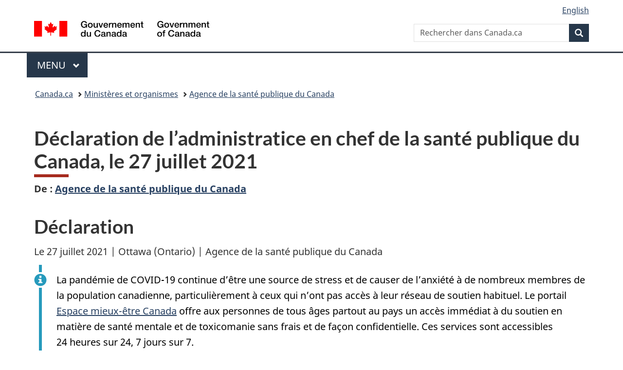

--- FILE ---
content_type: text/html;charset=utf-8
request_url: https://www.canada.ca/fr/sante-publique/nouvelles/2021/07/declaration-de-ladministratice-en-chef-de-la-sante-publique-du-canada-le-27-juillet-2021.html
body_size: 10770
content:
<!doctype html>

<!--[if lt IE 9]>
<html class="no-js lt-ie9" dir="ltr" lang="fr" xmlns="http://www.w3.org/1999/xhtml">
<![endif]-->
<!--[if gt IE 8]><!-->
<html class="no-js" dir="ltr" lang="fr" xmlns="http://www.w3.org/1999/xhtml">
<!--<![endif]-->
<head>
    
<meta http-equiv="X-UA-Compatible" content="IE=edge"/>
<meta charset="utf-8"/>
<title>Déclaration de l’administratice en chef de la santé publique du Canada, le 27 juillet 2021 - Canada.ca</title>
<meta content="width=device-width,initial-scale=1" name="viewport"/>


	<link rel="schema.dcterms" href="http://purl.org/dc/terms/"/>
	<link rel="canonical" href="https://www.canada.ca/fr/sante-publique/nouvelles/2021/07/declaration-de-ladministratice-en-chef-de-la-sante-publique-du-canada-le-27-juillet-2021.html"/>
    <link rel="alternate" hreflang="fr" href="https://www.canada.ca/fr/sante-publique/nouvelles/2021/07/declaration-de-ladministratice-en-chef-de-la-sante-publique-du-canada-le-27-juillet-2021.html"/>
	
        <link rel="alternate" hreflang="en" href="https://www.canada.ca/en/public-health/news/2021/07/statement-from-the-chief-public-health-officer-of-canada-on-july-27-2021.html"/>
	
	
		<meta name="description" content="Le 27 juillet 2021, la Dre Theresa Tam, administratrice en chef de la santé publique du Canada, publie la déclaration qui suit à propos de la COVID-19."/>
	
	
		<meta name="keywords" content="HE Santé et sécurité,Agence de la santé publique du Canada,Santé Canada,Canada,Coronavirus (COVID-19),médias,déclarations"/>
	
	
		<meta name="author" content="Agence de la santé publique du Canada"/>
	
	
		<meta name="dcterms.title" content="Déclaration de l’administratice en chef de la santé publique du Canada, le 27 juillet 2021"/>
	
	
		<meta name="dcterms.description" content="Le 27 juillet 2021, la Dre Theresa Tam, administratrice en chef de la santé publique du Canada, publie la déclaration qui suit à propos de la COVID-19."/>
	
	
		<meta name="dcterms.creator" content="Agence de la santé publique du Canada"/>
	
	
	
		<meta name="dcterms.language" title="ISO639-2/T" content="fra"/>
	
	
		<meta name="dcterms.subject" title="gccore" content="Santé et sécurité"/>
	
	
		<meta name="dcterms.issued" title="W3CDTF" content="2021-07-27"/>
	
	
		<meta name="dcterms.modified" title="W3CDTF" content="2021-07-27"/>
	
	
		<meta name="dcterms.audience" content="médias"/>
	
	
		<meta name="dcterms.spatial" content="Canada"/>
	
	
		<meta name="dcterms.type" content="déclarations"/>
	
	
	
	
	
		<meta name="dcterms.identifier" content="Agence_de_la_santé_publique_du_Canada"/>
	
	
		<meta name="generator" content="gcnews"/>
	
	
        



	<meta prefix="fb: https://www.facebook.com/2008/fbml" property="fb:pages" content="378967748836213, 160339344047502, 184605778338568, 237796269600506, 10860597051, 14498271095, 209857686718, 160504807323251, 111156792247197, 113429762015861, 502566449790031, 312292485564363, 1471831713076413, 22724568071, 17294463927, 1442463402719857, 247990812241506, 730097607131117, 1142481292546228, 1765602380419601, 131514060764735, 307780276294187, 427238637642566, 525934210910141, 1016214671785090, 192657607776229, 586856208161152, 1146080748799944, 408143085978521, 490290084411688, 163828286987751, 565688503775086, 460123390028, 318424514044, 632493333805962, 370233926766473, 173004244677, 1562729973959056, 362400293941960, 769857139754987, 167891083224996, 466882737009651, 126404198009505, 135409166525475, 664638680273646, 169011506491295, 217171551640146, 182842831756930, 1464645710444681, 218822426028, 218740415905, 123326971154939, 125058490980757, 1062292210514762, 1768389106741505, 310939332270090, 285960408117397, 985916134909087, 655533774808209, 1522633664630497, 686814348097821, 230798677012118, 320520588000085, 103201203106202, 273375356172196, 61263506236, 353102841161, 1061339807224729, 1090791104267764, 395867780593657, 1597876400459657, 388427768185631, 937815283021844, 207409132619743, 1952090675003143, 206529629372368, 218566908564369, 175257766291975, 118472908172897, 767088219985590, 478573952173735, 465264530180856, 317418191615817, 428040827230778, 222493134493922, 196833853688656, 194633827256676, 252002641498535, 398018420213195, 265626156847421, 202442683196210, 384350631577399, 385499078129720, 178433945604162, 398240836869162, 326182960762584, 354672164565195, 375081249171867, 333050716732105, 118996871563050, 240349086055056, 119579301504003, 185184131584797, 333647780005544, 306255172770146, 369589566399283, 117461228379000, 349774478396157, 201995959908210, 307017162692056, 145928592172074, 122656527842056">


	


    


	<script src="//assets.adobedtm.com/be5dfd287373/abb618326704/launch-3eac5e076135.min.js"></script>










<link rel="stylesheet" href="https://use.fontawesome.com/releases/v5.15.4/css/all.css" integrity="sha256-mUZM63G8m73Mcidfrv5E+Y61y7a12O5mW4ezU3bxqW4=" crossorigin="anonymous"/>
<script blocking="render" src="/etc/designs/canada/wet-boew/js/gcdsloader.min.js"></script>
<link rel="stylesheet" href="/etc/designs/canada/wet-boew/css/theme.min.css"/>
<link href="/etc/designs/canada/wet-boew/assets/favicon.ico" rel="icon" type="image/x-icon"/>
<noscript><link rel="stylesheet" href="/etc/designs/canada/wet-boew/css/noscript.min.css"/></noscript>






    
    
    
    

    
    



    
         

                              <script>!function(a){var e="https://s.go-mpulse.net/boomerang/",t="addEventListener";if("False"=="True")a.BOOMR_config=a.BOOMR_config||{},a.BOOMR_config.PageParams=a.BOOMR_config.PageParams||{},a.BOOMR_config.PageParams.pci=!0,e="https://s2.go-mpulse.net/boomerang/";if(window.BOOMR_API_key="KBFUZ-C9D7G-RB8SX-GRGEN-HGMC9",function(){function n(e){a.BOOMR_onload=e&&e.timeStamp||(new Date).getTime()}if(!a.BOOMR||!a.BOOMR.version&&!a.BOOMR.snippetExecuted){a.BOOMR=a.BOOMR||{},a.BOOMR.snippetExecuted=!0;var i,_,o,r=document.createElement("iframe");if(a[t])a[t]("load",n,!1);else if(a.attachEvent)a.attachEvent("onload",n);r.src="javascript:void(0)",r.title="",r.role="presentation",(r.frameElement||r).style.cssText="width:0;height:0;border:0;display:none;",o=document.getElementsByTagName("script")[0],o.parentNode.insertBefore(r,o);try{_=r.contentWindow.document}catch(O){i=document.domain,r.src="javascript:var d=document.open();d.domain='"+i+"';void(0);",_=r.contentWindow.document}_.open()._l=function(){var a=this.createElement("script");if(i)this.domain=i;a.id="boomr-if-as",a.src=e+"KBFUZ-C9D7G-RB8SX-GRGEN-HGMC9",BOOMR_lstart=(new Date).getTime(),this.body.appendChild(a)},_.write("<bo"+'dy onload="document._l();">'),_.close()}}(),"".length>0)if(a&&"performance"in a&&a.performance&&"function"==typeof a.performance.setResourceTimingBufferSize)a.performance.setResourceTimingBufferSize();!function(){if(BOOMR=a.BOOMR||{},BOOMR.plugins=BOOMR.plugins||{},!BOOMR.plugins.AK){var e=""=="true"?1:0,t="",n="clogczax3iai22llhf5q-f-0f182e29e-clientnsv4-s.akamaihd.net",i="false"=="true"?2:1,_={"ak.v":"39","ak.cp":"780901","ak.ai":parseInt("231651",10),"ak.ol":"0","ak.cr":10,"ak.ipv":4,"ak.proto":"h2","ak.rid":"7c9a601e","ak.r":47394,"ak.a2":e,"ak.m":"dscb","ak.n":"essl","ak.bpcip":"18.220.97.0","ak.cport":41150,"ak.gh":"23.33.84.202","ak.quicv":"","ak.tlsv":"tls1.3","ak.0rtt":"","ak.0rtt.ed":"","ak.csrc":"-","ak.acc":"","ak.t":"1768634747","ak.ak":"hOBiQwZUYzCg5VSAfCLimQ==Uw+KCUMjIXl7+UAjIo1VPV08vk0n9me83wzvnog5sQ+b0jyIzToBaVP0yy3oIk/eVWQ0v3gE95ikqkHACe7lzWE4AUx7rjTuiWAaR+cVCN53ZdX+muV9nZum+rXUEpqWbxosLsrnvf9nIRppq700j0TNZ8r9RAu8FwGH7992NqoPcH/+zwifqQO32JkOV8vIwz9EwX1gWzMcqTE/XSlevxoJd++zZFjY7O5iulYcc26qcfab+PkvQfsmXrCH15iR0TvKcgh3h7GjaDQYp0dIYLP3g3IVw5eoViyhHI1ZsOaKJQPThAcN6MYlp/T/8mkWM6LXKX7PZDFu9RyR1+KPN82NpHgfkYxgCcaNAKtflvfFcESdB3k1KKUoebniJthnRf1q1dvPElo9c+WXQjJeTQ8LOWOvZKgrLV1EcHDO9a4=","ak.pv":"820","ak.dpoabenc":"","ak.tf":i};if(""!==t)_["ak.ruds"]=t;var o={i:!1,av:function(e){var t="http.initiator";if(e&&(!e[t]||"spa_hard"===e[t]))_["ak.feo"]=void 0!==a.aFeoApplied?1:0,BOOMR.addVar(_)},rv:function(){var a=["ak.bpcip","ak.cport","ak.cr","ak.csrc","ak.gh","ak.ipv","ak.m","ak.n","ak.ol","ak.proto","ak.quicv","ak.tlsv","ak.0rtt","ak.0rtt.ed","ak.r","ak.acc","ak.t","ak.tf"];BOOMR.removeVar(a)}};BOOMR.plugins.AK={akVars:_,akDNSPreFetchDomain:n,init:function(){if(!o.i){var a=BOOMR.subscribe;a("before_beacon",o.av,null,null),a("onbeacon",o.rv,null,null),o.i=!0}return this},is_complete:function(){return!0}}}}()}(window);</script></head>

<body vocab="http://schema.org/" resource="#wb-webpage" typeof="WebPage">

<script type="application/ld+json">
{
        "@context": "http://schema.org",
        "@type": "NewsArticle",
		"@id": "#json-ld",
		"mainEntityOfPage":{
                    "@type":"WebPageElement",
                    "@id":"#mainContent"
        },
		"sameAs": "#mainContent",
        "headline": "Déclaration de l’administratice en chef de la santé publique du Canada, le 27 juillet 2021",
        "datePublished": "2021-07-27T12:15:00",
        "dateModified": "2021-12-22T09:59:45",
        "description": "Le 27 juillet 2021, la Dre Theresa Tam, administratrice en chef de la santé publique du Canada, publie la déclaration qui suit à propos de la COVID-19.",
        "author": {
          "@type": "GovernmentOrganization",
          "name": "Agence de la santé publique du Canada",
		  "parentOrganization": {
                "@type": "GovernmentOrganization",
                "name": "Gouvernement du Canada",
				"@id":"#publisher"
           }
        },
        "publisher": {
          "@type": "GovernmentOrganization",
          "name": "Gouvernement du Canada",
          "logo": {
            "@type": "ImageObject",
            "url": "https://www.canada.ca/etc/designs/canada/wet-boew/assets/sig-blk-en.png"
          },
		  "parentOrganization": { "@id": "#publisher" }
        },
        "image": "https://www.canada.ca/content/dam/canada/bck-srh.jpg",
		"speakable": {
                    "@type": "SpeakableSpecification",
                    "cssSelector": [
                    "h1",
                    ".teaser"
                    ]
        }
}

</script>


    




    
        
        
        <div class="newpar new section">

</div>

    
        
        
        <div class="par iparys_inherited">

    
    
    
    
        
        
        <div class="global-header"><nav><ul id="wb-tphp">
	<li class="wb-slc"><a class="wb-sl" href="#wb-cont">Passer au contenu principal</a></li>
	<li class="wb-slc"><a class="wb-sl" href="#wb-info">Passer à « Au sujet du gouvernement »</a></li>
	
</ul></nav>

<header>
	<div id="wb-bnr" class="container">
		<div class="row">
			
			<section id="wb-lng" class="col-xs-3 col-sm-12 pull-right text-right">
    <h2 class="wb-inv">Sélection de la langue</h2>
    <div class="row">
        <div class="col-md-12">
            <ul class="list-inline mrgn-bttm-0">
                <li>
                    <a lang="en" href="/en/public-health/news/2021/07/statement-from-the-chief-public-health-officer-of-canada-on-july-27-2021.html">
                        
                        
                            <span class="hidden-xs" translate="no">English</span>
                            <abbr title="English" class="visible-xs h3 mrgn-tp-sm mrgn-bttm-0 text-uppercase" translate="no">en</abbr>
                        
                    </a>
                </li>
                
                
            </ul>
        </div>
    </div>
</section>
				<div class="brand col-xs-9 col-sm-5 col-md-4" property="publisher" resource="#wb-publisher" typeof="GovernmentOrganization">
					
                    
					
						
						<a href="/fr.html" property="url">
							<img src="/etc/designs/canada/wet-boew/assets/sig-blk-fr.svg" alt="Gouvernement du Canada" property="logo"/>
							<span class="wb-inv"> /
								
								<span lang="en">Government of Canada</span>
							</span>
						</a>
					
					<meta property="name" content="Gouvernement du Canada"/>
					<meta property="areaServed" typeof="Country" content="Canada"/>
					<link property="logo" href="/etc/designs/canada/wet-boew/assets/wmms-blk.svg"/>
				</div>
				<section id="wb-srch" class="col-lg-offset-4 col-md-offset-4 col-sm-offset-2 col-xs-12 col-sm-5 col-md-4">
					<h2>Recherche</h2>
					
<form action="/fr/sr/srb.html" method="get" name="cse-search-box" role="search">
	<div class="form-group wb-srch-qry">
		
		    <label for="wb-srch-q" class="wb-inv">Rechercher dans Canada.ca</label>
			<input id="wb-srch-q" list="wb-srch-q-ac" class="wb-srch-q form-control" name="q" type="search" value="" size="34" maxlength="170" placeholder="Rechercher dans Canada.ca"/>
		    
		

		<datalist id="wb-srch-q-ac">
		</datalist>
	</div>
	<div class="form-group submit">
	<button type="submit" id="wb-srch-sub" class="btn btn-primary btn-small" name="wb-srch-sub"><span class="glyphicon-search glyphicon"></span><span class="wb-inv">Recherche</span></button>
	</div>
</form>

				</section>
		</div>
	</div>
	<hr/>
	
	<div class="container"><div class="row">
		
        <div class="col-md-8">
        <nav class="gcweb-menu" typeof="SiteNavigationElement">
		<h2 class="wb-inv">Menu</h2>
		<button type="button" aria-haspopup="true" aria-expanded="false">Menu<span class="wb-inv"> principal</span> <span class="expicon glyphicon glyphicon-chevron-down"></span></button>
<ul role="menu" aria-orientation="vertical" data-ajax-replace="/content/dam/canada/sitemenu/sitemenu-v2-fr.html">
	<li role="presentation"><a role="menuitem" tabindex="-1" href="https://www.canada.ca/fr/services/emplois.html">Emplois et milieu de travail</a></li>
	<li role="presentation"><a role="menuitem" tabindex="-1" href="https://www.canada.ca/fr/services/immigration-citoyennete.html">Immigration et citoyenneté</a></li>
	<li role="presentation"><a role="menuitem" tabindex="-1" href="https://voyage.gc.ca/">Voyage et tourisme</a></li>
	<li role="presentation"><a role="menuitem" tabindex="-1" href="https://www.canada.ca/fr/services/entreprises.html">Entreprises et industrie</a></li>
	<li role="presentation"><a role="menuitem" tabindex="-1" href="https://www.canada.ca/fr/services/prestations.html">Prestations</a></li>
	<li role="presentation"><a role="menuitem" tabindex="-1" href="https://www.canada.ca/fr/services/sante.html">Santé</a></li>
	<li role="presentation"><a role="menuitem" tabindex="-1" href="https://www.canada.ca/fr/services/impots.html">Impôts</a></li>
	<li role="presentation"><a role="menuitem" tabindex="-1" href="https://www.canada.ca/fr/services/environnement.html">Environnement et ressources naturelles</a></li>
	<li role="presentation"><a role="menuitem" tabindex="-1" href="https://www.canada.ca/fr/services/defense.html">Sécurité nationale et défense</a></li>
	<li role="presentation"><a role="menuitem" tabindex="-1" href="https://www.canada.ca/fr/services/culture.html">Culture, histoire et sport</a></li>
	<li role="presentation"><a role="menuitem" tabindex="-1" href="https://www.canada.ca/fr/services/police.html">Services de police, justice et urgences</a></li>
	<li role="presentation"><a role="menuitem" tabindex="-1" href="https://www.canada.ca/fr/services/transport.html">Transport et infrastructure</a></li>
	<li role="presentation"><a role="menuitem" tabindex="-1" href="https://www.international.gc.ca/world-monde/index.aspx?lang=fra">Canada et le monde</a></li>
	<li role="presentation"><a role="menuitem" tabindex="-1" href="https://www.canada.ca/fr/services/finance.html">Argent et finances</a></li>
	<li role="presentation"><a role="menuitem" tabindex="-1" href="https://www.canada.ca/fr/services/science.html">Science et innovation</a></li>
	<li role="presentation"><a role="menuitem" tabindex="-1" href="https://www.canada.ca/fr/services/evenements-vie.html">Gérer les événements de la vie</a></li>	
</ul>

		
        </nav>   
        </div>
		
		
		
    </div></div>
	
		<nav id="wb-bc" property="breadcrumb"><h2 class="wb-inv">Vous êtes ici :</h2><div class="container"><ol class="breadcrumb">
<li><a href='/fr.html'>Canada.ca</a></li>
<li><a href='/fr/gouvernement/min.html'>Ministères et organismes</a></li>
<li><a href='/fr/sante-publique.html'>Agence de la santé publique du Canada</a></li>
</ol></div></nav>


	

  
</header>
</div>

    

</div>

    




	











<!--/* Hide Nav; Hide Right Rail /*-->

    <main role="main" property="mainContentOfPage" typeof="WebPageElement" resource="#wb-main" class="container">
        <div>


<div class="aem-Grid aem-Grid--12 aem-Grid--default--12 ">
    
    <div class="news-generic-container base-content-container parbase aem-GridColumn aem-GridColumn--default--12">

<div id="news-release-container">
 

    <div>
    <h1 property="name headline" id="wb-cont">Déclaration de l’administratice en chef de la santé publique du Canada, le 27 juillet 2021</h1>
<p class="gc-byline"><strong>De<span> </span>: <a href="/fr/sante-publique.html">Agence de la santé publique du Canada</a> 

</strong></p>
</div>
    <div>
    <h2>Déclaration</h2>

</div>
    <p class="teaser hidden">Le 27 juillet 2021, la Dre Theresa Tam, administratrice en chef de la santé publique du Canada, publie la déclaration qui suit à propos de la COVID-19.</p>

    

    <p>Le 27&nbsp;juillet&nbsp;2021&nbsp;| Ottawa  (Ontario)&nbsp;| Agence de la santé  publique du Canada</p>
<div class="alert alert-info">
  <p>La pandémie de COVID‑19      continue d’être une source de stress et de causer de l’anxiété à de      nombreux membres de la population canadienne, particulièrement à ceux qui n’ont      pas accès à leur réseau de soutien habituel. Le portail <a href="https://wellnesstogether.ca/fr-CA">Espace      mieux-être Canada</a> offre aux personnes de tous âges partout au pays un      accès immédiat à du soutien en matière de santé mentale et de toxicomanie      sans frais et de façon confidentielle. Ces services sont accessibles      24&nbsp;heures sur&nbsp;24, 7&nbsp;jours sur 7.</p>
</div>
<p>La COVID-19 est toujours présente au  Canada, et nous <a href="https://sante-infobase.canada.ca/covid-19/resume-epidemiologique-cas-covid-19.html">continuons de surveiller des indicateurs épidémiologiques clés</a> pour suivre les tendances et détecter rapidement les  problèmes émergents, et pour mieux comprendre, entre autres, l’effet des  variants du virus en circulation. L’Agence de la santé publique du Canada  (ASPC) fait aussi régulièrement le point sur le nombre de <a href="https://sante-infobase.canada.ca/covid-19/vaccins-administres/">vaccins administrés</a>, la <a href="https://sante-infobase.canada.ca/covid-19/couverture-vaccinale/">couverture vaccinale</a> et la  surveillance continue de l’<a href="https://sante-infobase.canada.ca/covid-19/securite-vaccins/">innocuité des vaccins</a> contre la  COVID-19 à l’échelle du pays. Voici le plus récent résumé des tendances et des chiffres à  l’échelle nationale. </p>
<p>Depuis le début de la pandémie, il y a eu au Canada 1&nbsp;427  342&nbsp;cas de COVID-19, dont 26 553&nbsp;décès. Ces chiffres cumulatifs illustrent le fardeau global de la COVID-19 à ce jour.  Dans l’ensemble, la majorité des cas de COVID-19  récemment signalés au pays est attribuable à des <a href="https://www.canada.ca/fr/sante-publique/services/maladies/2019-nouveau-coronavirus/professionnels-sante/tests-diagnostic-declaration-cas/variants-sars-cov-2-definitions-classifications-mesures-sante-publique-nationales.html">variants préoccupants</a>, dont <a href="https://www.canada.ca/fr/sante-publique/services/maladies/2019-nouveau-coronavirus/professionnels-sante/tests-diagnostic-declaration-cas/variants-sars-cov-2-definitions-classifications-mesures-sante-publique-nationales.html#a3">quatre variants préoccupants</a> (B.1.1.7 [Alpha], B.1.351 [Bêta], P.1 [Gamma] et B.1.617 [Delta]) qui  ont été détectés dans la plupart des provinces et territoires. Peu importe quel  virus prédomine dans une région donnée, nous savons que la vaccination, de  concert avec les mesures de santé publique et les précautions individuelles,  continue de fonctionner pour réduire la propagation de la COVID-19. </p>
<p>Au moment où les restrictions sanitaires sont  assouplies, une augmentation du nombre de cas positifs, surtout parmi la  population non vaccinée, n’est pas anormale. Nous suivons de près une  recrudescence de la maladie dans quelques régions, comme l’atteste le nombre de  cas à l’échelle nationale. La moyenne d’aujourd’hui pour les sept derniers  jours est de 539&nbsp;cas signalés quotidiennement du 20&nbsp;au&nbsp;26&nbsp;juillet,  ce qui démontre une augmentation de 36&nbsp;%. Les tendances en matière de  maladies graves continuent de diminuer; les plus récentes données des provinces  et des territoires montrent qu’en moyenne, 503&nbsp;personnes atteintes de la  COVID-19 ont été soignées quotidiennement dans les hôpitaux canadiens au cours  de la période de sept jours la plus récente (du 20&nbsp;au 26&nbsp;juillet), ce  qui représente 13&nbsp;% de moins que la semaine dernière. En moyenne, 236&nbsp;de  ces personnes étaient soignées dans une unité de soins intensifs, ce qui  correspond à 10&nbsp;% de moins que la semaine dernière, et le nombre moyen de  décès signalés chaque jour était de 7 (du 20&nbsp;au 26&nbsp;juillet).</p>
<p>L’administration de la première et de la seconde dose  des vaccins contre la COVID-19 va de bon train au pays dans l’optique d’obtenir  une immunisation étendue, forte et durable en vaccinant une forte majorité des  personnes admissibles partout au Canada. Par l’entremise du Fonds de  partenariat d’immunisation, le gouvernement du Canada appuie les initiatives  qui facilitent l’accès au vaccin et qui encouragent la prise de ceux-ci.  Plusieurs projets, tels que la Regina Urban Indigenous&nbsp;COVID-19 Vaccination  Strategy (Stratégie de vaccination anticovidique pour les autochtones urbains  de Régina), misent sur l’élimination des obstacles à l’accès aux vaccins, qui  retarderaient ou décourageraient la prise vaccinale. Cette stratégie inclut  notamment la sensibilisation, la promotion, la prévention et les stratégies  d’information en matière de COVID-19 pour les populations autochtones urbaines  de Régina et ses communautés avoisinantes. Les efforts déployés par le Vancouver  Infectious Diseases Centre (Centre de maladies transmissibles de Vancouver)  sont un autre exemple; chaque semaine, le centre effectue des tests de  dépistage communautaires et des cliniques ambulantes de vaccination dans des  habitations à chambre unique et des refuges pour sans-abri chez les personnes  mal desservies à Vancouver et New Westminster, qui sont mal-logées ou touchées  par l’itinérance. Grâce à ces projets, nous travaillons pour solidifier la  confiance dans les vaccins anticovidiques et les rendre accessibles pour toute  la population canadienne. Pour obtenir de plus amples renseignements sur le  risque et les bienfaits liés à la vaccination, communiquez avec votre autorité  locale en santé publique, votre médecin, ou toute autre source crédible de  renseignements, tels que Canada.ca et Immunize.ca. </p>
<p>On peut accéder aux renseignements sur Canada.ca afin  de comprendre les bienfaits associés à la vaccination contre la COVID-19 et ce  dont on peut s’attendre après la vaccination. On peut également faire usage  d’outils gratuits et interactifs portant sur l’évaluation du risque, qui  permettent de faire des choix éclairés et qui aident à la compréhension des  précautions à prendre face à la COVID pour minimiser les risques dans  différents contextes. Par contre, tandis que les régions assouplissent les  restrictions, les contextes et les risques ne sont pas les mêmes partout; il  est donc important de suivre les consignes de santé publique locale, peu  importe votre état vaccinal. Pendant que la COVID-19  continue de circuler au Canada et à l’étranger, les mesures de santé publique  de base et les précautions individuelles peuvent nous aider à en réduire la  propagation&nbsp;: si vous avez des <a href="https://www.canada.ca/fr/sante-publique/services/maladies/2019-nouveau-coronavirus/symptomes.html">symptômes</a>, <a href="https://www.canada.ca/fr/sante-publique/services/maladies/2019-nouveau-coronavirus/prevention-risques.html">restez chez vous ou isolez-vous</a>; soyez au fait des <a href="https://www.canada.ca/fr/sante-publique/services/maladies/2019-nouveau-coronavirus/prevention-risques/sortir-activites-personnelles-sociales-pendant-pandemie.html#a1">risques associés à divers environnements</a>; <a href="https://voyage.gc.ca/voyager/sante-securite/conseils-sante-voyageurs/221?_ga=2.51722409.1874157218.1624677729-754594734.1611889947">évitez les voyages non essentiels</a> à l’étranger et  continuez à suivre les mesures de protection individuelle, comme la <a href="https://www.canada.ca/fr/sante-publique/services/publications/maladies-affections/distanciation-sociale.html">distanciation physique</a> et le <a href="https://www.canada.ca/fr/sante-publique/services/maladies/2019-nouveau-coronavirus/prevention-risques/a-propos-masques-couvre-visage-non-medicaux.html">port d’un masque bien conçu et bien ajusté</a>, au besoin.</p>
<p>Les membres de la population canadienne  peuvent également en faire plus en diffusant des renseignements <strong>crédibles</strong> sur <a href="https://www.canada.ca/fr/sante-publique/services/maladies/2019-nouveau-coronavirus/prevention-risques.html">les risques de la COVID‑19 </a>et  sur <a href="https://www.canada.ca/fr/sante-publique/services/maladies/2019-nouveau-coronavirus/prevention-risques.html#pc">les mesures à prendre pour réduire la transmission de la COVID‑19 dans  les collectivités</a>. Je vous  invite à lire mon document d’information pour obtenir de plus amples <a href="https://www.canada.ca/fr/sante-publique/nouvelles/2020/07/renseignements-et-ressources-pour-en-savoir-davantage-sur-lepidemiologie-de-la-covid-19-et-reduire-les-risques-dinfection-et-de-propagation-du-virus.html">renseignements et ressources sur la COVID‑19</a>, ainsi que sur les moyens de réduire les risques et de se protéger et  de protéger les autres, y compris de l’information sur la <a href="https://www.canada.ca/fr/sante-publique/services/maladies/maladie-coronavirus-covid-19/vaccins.html">vaccination contre la COVID‑19</a>.</p>
<h2>Coordonnées</h2>
<p>Relations avec les médias <br>
  Agence de la santé publique du Canada<br>
  613-957-2983 <br><a href="mailto:hc.media.sc@canada.ca">hc.media.sc@canada.ca</a></p>
    
    

 	

    

	<div class="mrgn-tp-lg">
    	<div class="news-tags" id="dtmnewsribk">
    <span>Recherche d&#39;information connexe par mot-clé :</span>
    
        
        <span>
            
           		<a href="https://www.canada.ca/fr/sr/srb/sra.html?_charset_=UTF-8&allq=Sant%C3%A9%20et%20s%C3%A9curit%C3%A9&exctq=&anyq=&noneq=&fqupdate=&dmn=&fqocct=#wb-land">Santé et sécurité</a>
           
        </span>
    
        <span> | </span>
        <span>
            
           		<a href="https://www.canada.ca/fr/sr/srb/sra.html?_charset_=UTF-8&allq=Agence%20de%20la%20sant%C3%A9%20publique%20du%20Canada&exctq=&anyq=&noneq=&fqupdate=&dmn=&fqocct=#wb-land">Agence de la santé publique du Canada</a>
           
        </span>
    
        <span> | </span>
        <span>
            
           		<a href="https://www.canada.ca/fr/sr/srb/sra.html?_charset_=UTF-8&allq=Sant%C3%A9%20Canada&exctq=&anyq=&noneq=&fqupdate=&dmn=&fqocct=#wb-land">Santé Canada</a>
           
        </span>
    
        <span> | </span>
        <span>
            
           		<a href="https://www.canada.ca/fr/sr/srb/sra.html?_charset_=UTF-8&allq=Canada&exctq=&anyq=&noneq=&fqupdate=&dmn=&fqocct=#wb-land">Canada</a>
           
        </span>
    
        <span> | </span>
        <span>
            
           		<a href="https://www.canada.ca/fr/sr/srb/sra.html?_charset_=UTF-8&allq=Coronavirus%20(COVID-19)&exctq=&anyq=&noneq=&fqupdate=&dmn=&fqocct=#wb-land">Coronavirus (COVID-19)</a>
           
        </span>
    
        <span> | </span>
        <span>
            
           		<a href="https://www.canada.ca/fr/sr/srb/sra.html?_charset_=UTF-8&allq=m%C3%A9dias&exctq=&anyq=&noneq=&fqupdate=&dmn=&fqocct=#wb-land">médias</a>
           
        </span>
    
        <span> | </span>
        <span>
            
           		<a href="https://www.canada.ca/fr/sr/srb/sra.html?_charset_=UTF-8&allq=d%C3%A9clarations&exctq=&anyq=&noneq=&fqupdate=&dmn=&fqocct=#wb-land">déclarations</a>
           
        </span>
    
</div>
    </div>
</div>
</div>

    
</div>
</div>
        <section class="pagedetails">
    <h2 class="wb-inv">Détails de la page</h2>
    
        <gcds-date-modified>
	2021-07-27
</gcds-date-modified>

</section>

    </main>



    




    
        
        
        <div class="newpar new section">

</div>

    
        
        
        <div class="par iparys_inherited">

    
    
    
    

</div>

    




    




    
        
        
        <div class="newpar new section">

</div>

    
        
        
        <div class="par iparys_inherited">

    
    
    
    
        
        
        <div class="global-footer">
    <footer id="wb-info">
	    <h2 class="wb-inv">À propos de ce site</h2>
    	<div class="gc-contextual"><div class="container">
    <nav>
        <h3>Agence de la santé publique du Canada</h3>
        <ul class="list-col-xs-1 list-col-sm-2 list-col-md-3">
            <li><a href="/fr/sante-publique/organisation/contactez-nous.html">Contactez-nous</a></li>
        </ul>
    </nav>
</div></div>	
        <div class="gc-main-footer">
			<div class="container">
	<nav>
		<h3>Gouvernement du Canada</h3>
		<ul class="list-col-xs-1 list-col-sm-2 list-col-md-3">
			<li><a href="/fr/contact.html">Toutes les coordonnées</a></li>
			<li><a href="/fr/gouvernement/min.html">Ministères et organismes</a></li>
			<li><a href="/fr/gouvernement/systeme.html">À propos du gouvernement</a></li>
		</ul>
		<h4><span class="wb-inv">Thèmes et sujets</span></h4>
		<ul class="list-unstyled colcount-sm-2 colcount-md-3">
			<li><a href="/fr/services/emplois.html">Emplois</a></li>
			<li><a href="/fr/services/immigration-citoyennete.html">Immigration et citoyenneté</a></li>
			<li><a href="https://voyage.gc.ca/">Voyage et tourisme</a></li>
			<li><a href="/fr/services/entreprises.html">Entreprises</a></li>
			<li><a href="/fr/services/prestations.html">Prestations</a></li>
			<li><a href="/fr/services/sante.html">Santé</a></li>
			<li><a href="/fr/services/impots.html">Impôts</a></li>
			<li><a href="/fr/services/environnement.html">Environnement et ressources naturelles</a></li>
			<li><a href="/fr/services/defense.html">Sécurité nationale et défense</a></li>
			<li><a href="/fr/services/culture.html">Culture, histoire et sport</a></li>
			<li><a href="/fr/services/police.html">Services de police, justice et urgences</a></li>
			<li><a href="/fr/services/transport.html">Transport et infrastructure</a></li>
			<li><a href="https://www.international.gc.ca/world-monde/index.aspx?lang=fra">Le Canada et le monde</a></li>
			<li><a href="/fr/services/finance.html">Argent et finances</a></li>
			<li><a href="/fr/services/science.html">Science et innovation</a></li>
			<li><a href="/fr/services/autochtones.html">Autochtones</a></li>
			<li><a href="/fr/services/veterans-militaire.html">Vétérans et militaires</a></li>
			<li><a href="/fr/services/jeunesse.html">Jeunesse</a></li>
			<li><a href="/fr/services/evenements-vie.html">Gérer les événements de la vie</a></li>
		</ul>
	</nav>
</div>
        </div>
        <div class="gc-sub-footer">
            <div class="container d-flex align-items-center">
            <nav>
                <h3 class="wb-inv">Organisation du gouvernement du Canada</h3>
                <ul>
                
                    		<li><a href="https://www.canada.ca/fr/sociaux.html">Médias sociaux</a></li>
		<li><a href="https://www.canada.ca/fr/mobile.html">Applications mobiles</a></li>
		<li><a href="https://www.canada.ca/fr/gouvernement/a-propos-canada-ca.html">À propos de Canada.ca</a></li>
                
                <li><a href="/fr/transparence/avis.html">Avis</a></li>
                <li><a href="/fr/transparence/confidentialite.html">Confidentialité</a></li>
                </ul>
            </nav>
                <div class="wtrmrk align-self-end">
                    <img src="/etc/designs/canada/wet-boew/assets/wmms-blk.svg" alt="Symbole du gouvernement du Canada"/>
                </div>
            </div>
        </div>
    </footer>

</div>

    

</div>

    




    







    <script type="text/javascript">_satellite.pageBottom();</script>






<script src="//ajax.googleapis.com/ajax/libs/jquery/2.2.4/jquery.min.js" integrity="sha256-BbhdlvQf/xTY9gja0Dq3HiwQF8LaCRTXxZKRutelT44=" crossorigin="anonymous"></script>
<script src="/etc/designs/canada/wet-boew/js/ep-pp.min.js"></script>
<script src="/etc/designs/canada/wet-boew/js/wet-boew.min.js"></script>
<script src="/etc/designs/canada/wet-boew/js/theme.min.js"></script>




</body>
</html>
